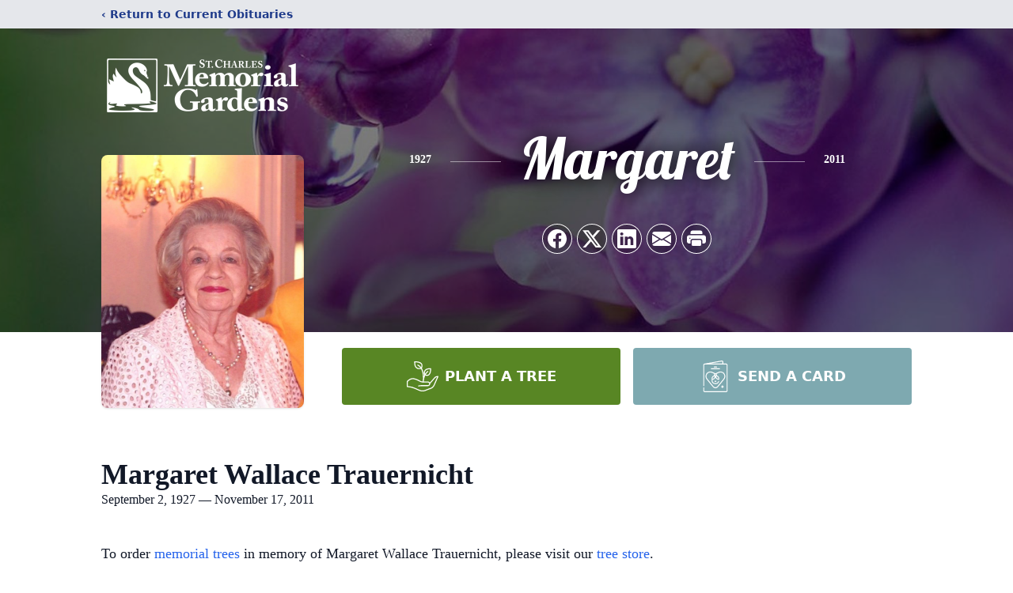

--- FILE ---
content_type: text/html; charset=utf-8
request_url: https://www.google.com/recaptcha/enterprise/anchor?ar=1&k=6Lf3N64fAAAAAE7Igi0O17ew65OeKEDfunT5CUel&co=aHR0cHM6Ly93d3cuc2NtZW1vcmlhbGdhcmRlbnMuY29tOjQ0Mw..&hl=en&type=image&v=7gg7H51Q-naNfhmCP3_R47ho&theme=light&size=invisible&badge=bottomright&anchor-ms=20000&execute-ms=30000&cb=ttzkl8dx7onl
body_size: 48135
content:
<!DOCTYPE HTML><html dir="ltr" lang="en"><head><meta http-equiv="Content-Type" content="text/html; charset=UTF-8">
<meta http-equiv="X-UA-Compatible" content="IE=edge">
<title>reCAPTCHA</title>
<style type="text/css">
/* cyrillic-ext */
@font-face {
  font-family: 'Roboto';
  font-style: normal;
  font-weight: 400;
  font-stretch: 100%;
  src: url(//fonts.gstatic.com/s/roboto/v48/KFO7CnqEu92Fr1ME7kSn66aGLdTylUAMa3GUBHMdazTgWw.woff2) format('woff2');
  unicode-range: U+0460-052F, U+1C80-1C8A, U+20B4, U+2DE0-2DFF, U+A640-A69F, U+FE2E-FE2F;
}
/* cyrillic */
@font-face {
  font-family: 'Roboto';
  font-style: normal;
  font-weight: 400;
  font-stretch: 100%;
  src: url(//fonts.gstatic.com/s/roboto/v48/KFO7CnqEu92Fr1ME7kSn66aGLdTylUAMa3iUBHMdazTgWw.woff2) format('woff2');
  unicode-range: U+0301, U+0400-045F, U+0490-0491, U+04B0-04B1, U+2116;
}
/* greek-ext */
@font-face {
  font-family: 'Roboto';
  font-style: normal;
  font-weight: 400;
  font-stretch: 100%;
  src: url(//fonts.gstatic.com/s/roboto/v48/KFO7CnqEu92Fr1ME7kSn66aGLdTylUAMa3CUBHMdazTgWw.woff2) format('woff2');
  unicode-range: U+1F00-1FFF;
}
/* greek */
@font-face {
  font-family: 'Roboto';
  font-style: normal;
  font-weight: 400;
  font-stretch: 100%;
  src: url(//fonts.gstatic.com/s/roboto/v48/KFO7CnqEu92Fr1ME7kSn66aGLdTylUAMa3-UBHMdazTgWw.woff2) format('woff2');
  unicode-range: U+0370-0377, U+037A-037F, U+0384-038A, U+038C, U+038E-03A1, U+03A3-03FF;
}
/* math */
@font-face {
  font-family: 'Roboto';
  font-style: normal;
  font-weight: 400;
  font-stretch: 100%;
  src: url(//fonts.gstatic.com/s/roboto/v48/KFO7CnqEu92Fr1ME7kSn66aGLdTylUAMawCUBHMdazTgWw.woff2) format('woff2');
  unicode-range: U+0302-0303, U+0305, U+0307-0308, U+0310, U+0312, U+0315, U+031A, U+0326-0327, U+032C, U+032F-0330, U+0332-0333, U+0338, U+033A, U+0346, U+034D, U+0391-03A1, U+03A3-03A9, U+03B1-03C9, U+03D1, U+03D5-03D6, U+03F0-03F1, U+03F4-03F5, U+2016-2017, U+2034-2038, U+203C, U+2040, U+2043, U+2047, U+2050, U+2057, U+205F, U+2070-2071, U+2074-208E, U+2090-209C, U+20D0-20DC, U+20E1, U+20E5-20EF, U+2100-2112, U+2114-2115, U+2117-2121, U+2123-214F, U+2190, U+2192, U+2194-21AE, U+21B0-21E5, U+21F1-21F2, U+21F4-2211, U+2213-2214, U+2216-22FF, U+2308-230B, U+2310, U+2319, U+231C-2321, U+2336-237A, U+237C, U+2395, U+239B-23B7, U+23D0, U+23DC-23E1, U+2474-2475, U+25AF, U+25B3, U+25B7, U+25BD, U+25C1, U+25CA, U+25CC, U+25FB, U+266D-266F, U+27C0-27FF, U+2900-2AFF, U+2B0E-2B11, U+2B30-2B4C, U+2BFE, U+3030, U+FF5B, U+FF5D, U+1D400-1D7FF, U+1EE00-1EEFF;
}
/* symbols */
@font-face {
  font-family: 'Roboto';
  font-style: normal;
  font-weight: 400;
  font-stretch: 100%;
  src: url(//fonts.gstatic.com/s/roboto/v48/KFO7CnqEu92Fr1ME7kSn66aGLdTylUAMaxKUBHMdazTgWw.woff2) format('woff2');
  unicode-range: U+0001-000C, U+000E-001F, U+007F-009F, U+20DD-20E0, U+20E2-20E4, U+2150-218F, U+2190, U+2192, U+2194-2199, U+21AF, U+21E6-21F0, U+21F3, U+2218-2219, U+2299, U+22C4-22C6, U+2300-243F, U+2440-244A, U+2460-24FF, U+25A0-27BF, U+2800-28FF, U+2921-2922, U+2981, U+29BF, U+29EB, U+2B00-2BFF, U+4DC0-4DFF, U+FFF9-FFFB, U+10140-1018E, U+10190-1019C, U+101A0, U+101D0-101FD, U+102E0-102FB, U+10E60-10E7E, U+1D2C0-1D2D3, U+1D2E0-1D37F, U+1F000-1F0FF, U+1F100-1F1AD, U+1F1E6-1F1FF, U+1F30D-1F30F, U+1F315, U+1F31C, U+1F31E, U+1F320-1F32C, U+1F336, U+1F378, U+1F37D, U+1F382, U+1F393-1F39F, U+1F3A7-1F3A8, U+1F3AC-1F3AF, U+1F3C2, U+1F3C4-1F3C6, U+1F3CA-1F3CE, U+1F3D4-1F3E0, U+1F3ED, U+1F3F1-1F3F3, U+1F3F5-1F3F7, U+1F408, U+1F415, U+1F41F, U+1F426, U+1F43F, U+1F441-1F442, U+1F444, U+1F446-1F449, U+1F44C-1F44E, U+1F453, U+1F46A, U+1F47D, U+1F4A3, U+1F4B0, U+1F4B3, U+1F4B9, U+1F4BB, U+1F4BF, U+1F4C8-1F4CB, U+1F4D6, U+1F4DA, U+1F4DF, U+1F4E3-1F4E6, U+1F4EA-1F4ED, U+1F4F7, U+1F4F9-1F4FB, U+1F4FD-1F4FE, U+1F503, U+1F507-1F50B, U+1F50D, U+1F512-1F513, U+1F53E-1F54A, U+1F54F-1F5FA, U+1F610, U+1F650-1F67F, U+1F687, U+1F68D, U+1F691, U+1F694, U+1F698, U+1F6AD, U+1F6B2, U+1F6B9-1F6BA, U+1F6BC, U+1F6C6-1F6CF, U+1F6D3-1F6D7, U+1F6E0-1F6EA, U+1F6F0-1F6F3, U+1F6F7-1F6FC, U+1F700-1F7FF, U+1F800-1F80B, U+1F810-1F847, U+1F850-1F859, U+1F860-1F887, U+1F890-1F8AD, U+1F8B0-1F8BB, U+1F8C0-1F8C1, U+1F900-1F90B, U+1F93B, U+1F946, U+1F984, U+1F996, U+1F9E9, U+1FA00-1FA6F, U+1FA70-1FA7C, U+1FA80-1FA89, U+1FA8F-1FAC6, U+1FACE-1FADC, U+1FADF-1FAE9, U+1FAF0-1FAF8, U+1FB00-1FBFF;
}
/* vietnamese */
@font-face {
  font-family: 'Roboto';
  font-style: normal;
  font-weight: 400;
  font-stretch: 100%;
  src: url(//fonts.gstatic.com/s/roboto/v48/KFO7CnqEu92Fr1ME7kSn66aGLdTylUAMa3OUBHMdazTgWw.woff2) format('woff2');
  unicode-range: U+0102-0103, U+0110-0111, U+0128-0129, U+0168-0169, U+01A0-01A1, U+01AF-01B0, U+0300-0301, U+0303-0304, U+0308-0309, U+0323, U+0329, U+1EA0-1EF9, U+20AB;
}
/* latin-ext */
@font-face {
  font-family: 'Roboto';
  font-style: normal;
  font-weight: 400;
  font-stretch: 100%;
  src: url(//fonts.gstatic.com/s/roboto/v48/KFO7CnqEu92Fr1ME7kSn66aGLdTylUAMa3KUBHMdazTgWw.woff2) format('woff2');
  unicode-range: U+0100-02BA, U+02BD-02C5, U+02C7-02CC, U+02CE-02D7, U+02DD-02FF, U+0304, U+0308, U+0329, U+1D00-1DBF, U+1E00-1E9F, U+1EF2-1EFF, U+2020, U+20A0-20AB, U+20AD-20C0, U+2113, U+2C60-2C7F, U+A720-A7FF;
}
/* latin */
@font-face {
  font-family: 'Roboto';
  font-style: normal;
  font-weight: 400;
  font-stretch: 100%;
  src: url(//fonts.gstatic.com/s/roboto/v48/KFO7CnqEu92Fr1ME7kSn66aGLdTylUAMa3yUBHMdazQ.woff2) format('woff2');
  unicode-range: U+0000-00FF, U+0131, U+0152-0153, U+02BB-02BC, U+02C6, U+02DA, U+02DC, U+0304, U+0308, U+0329, U+2000-206F, U+20AC, U+2122, U+2191, U+2193, U+2212, U+2215, U+FEFF, U+FFFD;
}
/* cyrillic-ext */
@font-face {
  font-family: 'Roboto';
  font-style: normal;
  font-weight: 500;
  font-stretch: 100%;
  src: url(//fonts.gstatic.com/s/roboto/v48/KFO7CnqEu92Fr1ME7kSn66aGLdTylUAMa3GUBHMdazTgWw.woff2) format('woff2');
  unicode-range: U+0460-052F, U+1C80-1C8A, U+20B4, U+2DE0-2DFF, U+A640-A69F, U+FE2E-FE2F;
}
/* cyrillic */
@font-face {
  font-family: 'Roboto';
  font-style: normal;
  font-weight: 500;
  font-stretch: 100%;
  src: url(//fonts.gstatic.com/s/roboto/v48/KFO7CnqEu92Fr1ME7kSn66aGLdTylUAMa3iUBHMdazTgWw.woff2) format('woff2');
  unicode-range: U+0301, U+0400-045F, U+0490-0491, U+04B0-04B1, U+2116;
}
/* greek-ext */
@font-face {
  font-family: 'Roboto';
  font-style: normal;
  font-weight: 500;
  font-stretch: 100%;
  src: url(//fonts.gstatic.com/s/roboto/v48/KFO7CnqEu92Fr1ME7kSn66aGLdTylUAMa3CUBHMdazTgWw.woff2) format('woff2');
  unicode-range: U+1F00-1FFF;
}
/* greek */
@font-face {
  font-family: 'Roboto';
  font-style: normal;
  font-weight: 500;
  font-stretch: 100%;
  src: url(//fonts.gstatic.com/s/roboto/v48/KFO7CnqEu92Fr1ME7kSn66aGLdTylUAMa3-UBHMdazTgWw.woff2) format('woff2');
  unicode-range: U+0370-0377, U+037A-037F, U+0384-038A, U+038C, U+038E-03A1, U+03A3-03FF;
}
/* math */
@font-face {
  font-family: 'Roboto';
  font-style: normal;
  font-weight: 500;
  font-stretch: 100%;
  src: url(//fonts.gstatic.com/s/roboto/v48/KFO7CnqEu92Fr1ME7kSn66aGLdTylUAMawCUBHMdazTgWw.woff2) format('woff2');
  unicode-range: U+0302-0303, U+0305, U+0307-0308, U+0310, U+0312, U+0315, U+031A, U+0326-0327, U+032C, U+032F-0330, U+0332-0333, U+0338, U+033A, U+0346, U+034D, U+0391-03A1, U+03A3-03A9, U+03B1-03C9, U+03D1, U+03D5-03D6, U+03F0-03F1, U+03F4-03F5, U+2016-2017, U+2034-2038, U+203C, U+2040, U+2043, U+2047, U+2050, U+2057, U+205F, U+2070-2071, U+2074-208E, U+2090-209C, U+20D0-20DC, U+20E1, U+20E5-20EF, U+2100-2112, U+2114-2115, U+2117-2121, U+2123-214F, U+2190, U+2192, U+2194-21AE, U+21B0-21E5, U+21F1-21F2, U+21F4-2211, U+2213-2214, U+2216-22FF, U+2308-230B, U+2310, U+2319, U+231C-2321, U+2336-237A, U+237C, U+2395, U+239B-23B7, U+23D0, U+23DC-23E1, U+2474-2475, U+25AF, U+25B3, U+25B7, U+25BD, U+25C1, U+25CA, U+25CC, U+25FB, U+266D-266F, U+27C0-27FF, U+2900-2AFF, U+2B0E-2B11, U+2B30-2B4C, U+2BFE, U+3030, U+FF5B, U+FF5D, U+1D400-1D7FF, U+1EE00-1EEFF;
}
/* symbols */
@font-face {
  font-family: 'Roboto';
  font-style: normal;
  font-weight: 500;
  font-stretch: 100%;
  src: url(//fonts.gstatic.com/s/roboto/v48/KFO7CnqEu92Fr1ME7kSn66aGLdTylUAMaxKUBHMdazTgWw.woff2) format('woff2');
  unicode-range: U+0001-000C, U+000E-001F, U+007F-009F, U+20DD-20E0, U+20E2-20E4, U+2150-218F, U+2190, U+2192, U+2194-2199, U+21AF, U+21E6-21F0, U+21F3, U+2218-2219, U+2299, U+22C4-22C6, U+2300-243F, U+2440-244A, U+2460-24FF, U+25A0-27BF, U+2800-28FF, U+2921-2922, U+2981, U+29BF, U+29EB, U+2B00-2BFF, U+4DC0-4DFF, U+FFF9-FFFB, U+10140-1018E, U+10190-1019C, U+101A0, U+101D0-101FD, U+102E0-102FB, U+10E60-10E7E, U+1D2C0-1D2D3, U+1D2E0-1D37F, U+1F000-1F0FF, U+1F100-1F1AD, U+1F1E6-1F1FF, U+1F30D-1F30F, U+1F315, U+1F31C, U+1F31E, U+1F320-1F32C, U+1F336, U+1F378, U+1F37D, U+1F382, U+1F393-1F39F, U+1F3A7-1F3A8, U+1F3AC-1F3AF, U+1F3C2, U+1F3C4-1F3C6, U+1F3CA-1F3CE, U+1F3D4-1F3E0, U+1F3ED, U+1F3F1-1F3F3, U+1F3F5-1F3F7, U+1F408, U+1F415, U+1F41F, U+1F426, U+1F43F, U+1F441-1F442, U+1F444, U+1F446-1F449, U+1F44C-1F44E, U+1F453, U+1F46A, U+1F47D, U+1F4A3, U+1F4B0, U+1F4B3, U+1F4B9, U+1F4BB, U+1F4BF, U+1F4C8-1F4CB, U+1F4D6, U+1F4DA, U+1F4DF, U+1F4E3-1F4E6, U+1F4EA-1F4ED, U+1F4F7, U+1F4F9-1F4FB, U+1F4FD-1F4FE, U+1F503, U+1F507-1F50B, U+1F50D, U+1F512-1F513, U+1F53E-1F54A, U+1F54F-1F5FA, U+1F610, U+1F650-1F67F, U+1F687, U+1F68D, U+1F691, U+1F694, U+1F698, U+1F6AD, U+1F6B2, U+1F6B9-1F6BA, U+1F6BC, U+1F6C6-1F6CF, U+1F6D3-1F6D7, U+1F6E0-1F6EA, U+1F6F0-1F6F3, U+1F6F7-1F6FC, U+1F700-1F7FF, U+1F800-1F80B, U+1F810-1F847, U+1F850-1F859, U+1F860-1F887, U+1F890-1F8AD, U+1F8B0-1F8BB, U+1F8C0-1F8C1, U+1F900-1F90B, U+1F93B, U+1F946, U+1F984, U+1F996, U+1F9E9, U+1FA00-1FA6F, U+1FA70-1FA7C, U+1FA80-1FA89, U+1FA8F-1FAC6, U+1FACE-1FADC, U+1FADF-1FAE9, U+1FAF0-1FAF8, U+1FB00-1FBFF;
}
/* vietnamese */
@font-face {
  font-family: 'Roboto';
  font-style: normal;
  font-weight: 500;
  font-stretch: 100%;
  src: url(//fonts.gstatic.com/s/roboto/v48/KFO7CnqEu92Fr1ME7kSn66aGLdTylUAMa3OUBHMdazTgWw.woff2) format('woff2');
  unicode-range: U+0102-0103, U+0110-0111, U+0128-0129, U+0168-0169, U+01A0-01A1, U+01AF-01B0, U+0300-0301, U+0303-0304, U+0308-0309, U+0323, U+0329, U+1EA0-1EF9, U+20AB;
}
/* latin-ext */
@font-face {
  font-family: 'Roboto';
  font-style: normal;
  font-weight: 500;
  font-stretch: 100%;
  src: url(//fonts.gstatic.com/s/roboto/v48/KFO7CnqEu92Fr1ME7kSn66aGLdTylUAMa3KUBHMdazTgWw.woff2) format('woff2');
  unicode-range: U+0100-02BA, U+02BD-02C5, U+02C7-02CC, U+02CE-02D7, U+02DD-02FF, U+0304, U+0308, U+0329, U+1D00-1DBF, U+1E00-1E9F, U+1EF2-1EFF, U+2020, U+20A0-20AB, U+20AD-20C0, U+2113, U+2C60-2C7F, U+A720-A7FF;
}
/* latin */
@font-face {
  font-family: 'Roboto';
  font-style: normal;
  font-weight: 500;
  font-stretch: 100%;
  src: url(//fonts.gstatic.com/s/roboto/v48/KFO7CnqEu92Fr1ME7kSn66aGLdTylUAMa3yUBHMdazQ.woff2) format('woff2');
  unicode-range: U+0000-00FF, U+0131, U+0152-0153, U+02BB-02BC, U+02C6, U+02DA, U+02DC, U+0304, U+0308, U+0329, U+2000-206F, U+20AC, U+2122, U+2191, U+2193, U+2212, U+2215, U+FEFF, U+FFFD;
}
/* cyrillic-ext */
@font-face {
  font-family: 'Roboto';
  font-style: normal;
  font-weight: 900;
  font-stretch: 100%;
  src: url(//fonts.gstatic.com/s/roboto/v48/KFO7CnqEu92Fr1ME7kSn66aGLdTylUAMa3GUBHMdazTgWw.woff2) format('woff2');
  unicode-range: U+0460-052F, U+1C80-1C8A, U+20B4, U+2DE0-2DFF, U+A640-A69F, U+FE2E-FE2F;
}
/* cyrillic */
@font-face {
  font-family: 'Roboto';
  font-style: normal;
  font-weight: 900;
  font-stretch: 100%;
  src: url(//fonts.gstatic.com/s/roboto/v48/KFO7CnqEu92Fr1ME7kSn66aGLdTylUAMa3iUBHMdazTgWw.woff2) format('woff2');
  unicode-range: U+0301, U+0400-045F, U+0490-0491, U+04B0-04B1, U+2116;
}
/* greek-ext */
@font-face {
  font-family: 'Roboto';
  font-style: normal;
  font-weight: 900;
  font-stretch: 100%;
  src: url(//fonts.gstatic.com/s/roboto/v48/KFO7CnqEu92Fr1ME7kSn66aGLdTylUAMa3CUBHMdazTgWw.woff2) format('woff2');
  unicode-range: U+1F00-1FFF;
}
/* greek */
@font-face {
  font-family: 'Roboto';
  font-style: normal;
  font-weight: 900;
  font-stretch: 100%;
  src: url(//fonts.gstatic.com/s/roboto/v48/KFO7CnqEu92Fr1ME7kSn66aGLdTylUAMa3-UBHMdazTgWw.woff2) format('woff2');
  unicode-range: U+0370-0377, U+037A-037F, U+0384-038A, U+038C, U+038E-03A1, U+03A3-03FF;
}
/* math */
@font-face {
  font-family: 'Roboto';
  font-style: normal;
  font-weight: 900;
  font-stretch: 100%;
  src: url(//fonts.gstatic.com/s/roboto/v48/KFO7CnqEu92Fr1ME7kSn66aGLdTylUAMawCUBHMdazTgWw.woff2) format('woff2');
  unicode-range: U+0302-0303, U+0305, U+0307-0308, U+0310, U+0312, U+0315, U+031A, U+0326-0327, U+032C, U+032F-0330, U+0332-0333, U+0338, U+033A, U+0346, U+034D, U+0391-03A1, U+03A3-03A9, U+03B1-03C9, U+03D1, U+03D5-03D6, U+03F0-03F1, U+03F4-03F5, U+2016-2017, U+2034-2038, U+203C, U+2040, U+2043, U+2047, U+2050, U+2057, U+205F, U+2070-2071, U+2074-208E, U+2090-209C, U+20D0-20DC, U+20E1, U+20E5-20EF, U+2100-2112, U+2114-2115, U+2117-2121, U+2123-214F, U+2190, U+2192, U+2194-21AE, U+21B0-21E5, U+21F1-21F2, U+21F4-2211, U+2213-2214, U+2216-22FF, U+2308-230B, U+2310, U+2319, U+231C-2321, U+2336-237A, U+237C, U+2395, U+239B-23B7, U+23D0, U+23DC-23E1, U+2474-2475, U+25AF, U+25B3, U+25B7, U+25BD, U+25C1, U+25CA, U+25CC, U+25FB, U+266D-266F, U+27C0-27FF, U+2900-2AFF, U+2B0E-2B11, U+2B30-2B4C, U+2BFE, U+3030, U+FF5B, U+FF5D, U+1D400-1D7FF, U+1EE00-1EEFF;
}
/* symbols */
@font-face {
  font-family: 'Roboto';
  font-style: normal;
  font-weight: 900;
  font-stretch: 100%;
  src: url(//fonts.gstatic.com/s/roboto/v48/KFO7CnqEu92Fr1ME7kSn66aGLdTylUAMaxKUBHMdazTgWw.woff2) format('woff2');
  unicode-range: U+0001-000C, U+000E-001F, U+007F-009F, U+20DD-20E0, U+20E2-20E4, U+2150-218F, U+2190, U+2192, U+2194-2199, U+21AF, U+21E6-21F0, U+21F3, U+2218-2219, U+2299, U+22C4-22C6, U+2300-243F, U+2440-244A, U+2460-24FF, U+25A0-27BF, U+2800-28FF, U+2921-2922, U+2981, U+29BF, U+29EB, U+2B00-2BFF, U+4DC0-4DFF, U+FFF9-FFFB, U+10140-1018E, U+10190-1019C, U+101A0, U+101D0-101FD, U+102E0-102FB, U+10E60-10E7E, U+1D2C0-1D2D3, U+1D2E0-1D37F, U+1F000-1F0FF, U+1F100-1F1AD, U+1F1E6-1F1FF, U+1F30D-1F30F, U+1F315, U+1F31C, U+1F31E, U+1F320-1F32C, U+1F336, U+1F378, U+1F37D, U+1F382, U+1F393-1F39F, U+1F3A7-1F3A8, U+1F3AC-1F3AF, U+1F3C2, U+1F3C4-1F3C6, U+1F3CA-1F3CE, U+1F3D4-1F3E0, U+1F3ED, U+1F3F1-1F3F3, U+1F3F5-1F3F7, U+1F408, U+1F415, U+1F41F, U+1F426, U+1F43F, U+1F441-1F442, U+1F444, U+1F446-1F449, U+1F44C-1F44E, U+1F453, U+1F46A, U+1F47D, U+1F4A3, U+1F4B0, U+1F4B3, U+1F4B9, U+1F4BB, U+1F4BF, U+1F4C8-1F4CB, U+1F4D6, U+1F4DA, U+1F4DF, U+1F4E3-1F4E6, U+1F4EA-1F4ED, U+1F4F7, U+1F4F9-1F4FB, U+1F4FD-1F4FE, U+1F503, U+1F507-1F50B, U+1F50D, U+1F512-1F513, U+1F53E-1F54A, U+1F54F-1F5FA, U+1F610, U+1F650-1F67F, U+1F687, U+1F68D, U+1F691, U+1F694, U+1F698, U+1F6AD, U+1F6B2, U+1F6B9-1F6BA, U+1F6BC, U+1F6C6-1F6CF, U+1F6D3-1F6D7, U+1F6E0-1F6EA, U+1F6F0-1F6F3, U+1F6F7-1F6FC, U+1F700-1F7FF, U+1F800-1F80B, U+1F810-1F847, U+1F850-1F859, U+1F860-1F887, U+1F890-1F8AD, U+1F8B0-1F8BB, U+1F8C0-1F8C1, U+1F900-1F90B, U+1F93B, U+1F946, U+1F984, U+1F996, U+1F9E9, U+1FA00-1FA6F, U+1FA70-1FA7C, U+1FA80-1FA89, U+1FA8F-1FAC6, U+1FACE-1FADC, U+1FADF-1FAE9, U+1FAF0-1FAF8, U+1FB00-1FBFF;
}
/* vietnamese */
@font-face {
  font-family: 'Roboto';
  font-style: normal;
  font-weight: 900;
  font-stretch: 100%;
  src: url(//fonts.gstatic.com/s/roboto/v48/KFO7CnqEu92Fr1ME7kSn66aGLdTylUAMa3OUBHMdazTgWw.woff2) format('woff2');
  unicode-range: U+0102-0103, U+0110-0111, U+0128-0129, U+0168-0169, U+01A0-01A1, U+01AF-01B0, U+0300-0301, U+0303-0304, U+0308-0309, U+0323, U+0329, U+1EA0-1EF9, U+20AB;
}
/* latin-ext */
@font-face {
  font-family: 'Roboto';
  font-style: normal;
  font-weight: 900;
  font-stretch: 100%;
  src: url(//fonts.gstatic.com/s/roboto/v48/KFO7CnqEu92Fr1ME7kSn66aGLdTylUAMa3KUBHMdazTgWw.woff2) format('woff2');
  unicode-range: U+0100-02BA, U+02BD-02C5, U+02C7-02CC, U+02CE-02D7, U+02DD-02FF, U+0304, U+0308, U+0329, U+1D00-1DBF, U+1E00-1E9F, U+1EF2-1EFF, U+2020, U+20A0-20AB, U+20AD-20C0, U+2113, U+2C60-2C7F, U+A720-A7FF;
}
/* latin */
@font-face {
  font-family: 'Roboto';
  font-style: normal;
  font-weight: 900;
  font-stretch: 100%;
  src: url(//fonts.gstatic.com/s/roboto/v48/KFO7CnqEu92Fr1ME7kSn66aGLdTylUAMa3yUBHMdazQ.woff2) format('woff2');
  unicode-range: U+0000-00FF, U+0131, U+0152-0153, U+02BB-02BC, U+02C6, U+02DA, U+02DC, U+0304, U+0308, U+0329, U+2000-206F, U+20AC, U+2122, U+2191, U+2193, U+2212, U+2215, U+FEFF, U+FFFD;
}

</style>
<link rel="stylesheet" type="text/css" href="https://www.gstatic.com/recaptcha/releases/7gg7H51Q-naNfhmCP3_R47ho/styles__ltr.css">
<script nonce="ZAg3LKQHd7CjVaDbUUgiXg" type="text/javascript">window['__recaptcha_api'] = 'https://www.google.com/recaptcha/enterprise/';</script>
<script type="text/javascript" src="https://www.gstatic.com/recaptcha/releases/7gg7H51Q-naNfhmCP3_R47ho/recaptcha__en.js" nonce="ZAg3LKQHd7CjVaDbUUgiXg">
      
    </script></head>
<body><div id="rc-anchor-alert" class="rc-anchor-alert"></div>
<input type="hidden" id="recaptcha-token" value="[base64]">
<script type="text/javascript" nonce="ZAg3LKQHd7CjVaDbUUgiXg">
      recaptcha.anchor.Main.init("[\x22ainput\x22,[\x22bgdata\x22,\x22\x22,\[base64]/[base64]/[base64]/KE4oMTI0LHYsdi5HKSxMWihsLHYpKTpOKDEyNCx2LGwpLFYpLHYpLFQpKSxGKDE3MSx2KX0scjc9ZnVuY3Rpb24obCl7cmV0dXJuIGx9LEM9ZnVuY3Rpb24obCxWLHYpe04odixsLFYpLFZbYWtdPTI3OTZ9LG49ZnVuY3Rpb24obCxWKXtWLlg9KChWLlg/[base64]/[base64]/[base64]/[base64]/[base64]/[base64]/[base64]/[base64]/[base64]/[base64]/[base64]\\u003d\x22,\[base64]\\u003d\x22,\x22wrITw5FBw6PDkn/DvG7Dn2PDqsKONS7DosKZwpPDr1UYwoIwL8KJwqhPL8K2WsONw63ClsOGNSHDlMKPw4VCw7hww4TCgiBvY3fDjMOmw6vCljF7V8OCwrzCk8KFaA3DvsO3w7NxaMOsw5cvNMKpw5kWAsKtWRXCqMKsKsOLUUjDr0JMwrslemnChcKKwr/DnsOowprDmMOrfkI8wrjDj8K5wr41VHTDosOofkPDpMOiVUDDo8OMw4QEXMOpccKEwqshWX/Ds8KZw7PDtgjCrcKCw5rCqVrDqsKewr4vTVdNOE4mwobDj8O3az7DkBETc8Osw69qw5k6w6dROnnCh8OZEF7CrMKBEcOHw7bDvTpYw7/CrHR1wqZhwprDgRfDjsOGwqFEGcKCwrvDrcOZw7/CtsKhwopuLQXDsB1Ga8O+wpPCg8K4w6PDgsKUw6jCh8K7F8OaSEDCosOkwqwQIUZ8H8O1IH/CksK0wpLCi8OJW8KjwrvDskXDkMKGwo/Djld2w4jChsK7MsOpNsOWVEZgCMKnXi1vJivCv3V9w45KPwlEG8OIw4/DvHPDu1TDp8OJGMOGQ8OswqfCtMKQwo3CkCcww7JKw70JTGccwpvDt8KrN3sjSsOdwotZQcKnwq/CvzDDlsKQBcKTeMKFesKLWcK4w5xXwrJow7UPw64MwosLeQbDuRfCg3hFw7Atw608PC/CnsK7woLCrsOeFXTDqSfDj8KlwrjCuThVw7rDocK6K8KdfMOkwqzDpWJ2wpfCqDrDjMOSwpTCmcKeFMKyAj01w5DCkWtIwogvwq9WO1JsbHPDscOrwrRBchxLw6/CmQ/DijDDhDwmPm1uLQACwrR0w4fCuMOSwp3Cn8KMdcOlw5ckwp0fwrEnwq3DksOJwrHDlsKhPsKvMDs1bURKX8Ogw4dfw7MSwrc6wrDCtQY+bHtUd8KLCcKBSlzCvMOYYG5Kwo/CocOHwqPCpnHDlUnClMOxwpvCtsKhw5M/[base64]/V8KBVzrDmsKNw6ATIEXCosOFHm3DrxzDu3LCqXgPbz/[base64]/woQow7/CoBXCvhgERRzCtBMjwo3DjhwQQQXCmQLCncOLasK/wp8OUh/[base64]/[base64]/CnRMvfA3DtWvDnwjClcOGw4JUw6F1wpcfGMOqw7EIw54QI0zCp8Kjwp/CocO/w4TCiMOvwqzCmmzDmsK2wpZ3w6w2w6DCiBLCrTDChhcPdsOLw4Fpw6jDtDvDonPCry4rMUTDk2XDrVwnw6ofR2LCh8Oxw63DnMOgwrlLKMOWNMOMC8KGW8Knwqk3w40qMsOVw4UlwqTDsHxNL8OCXcO+FsKqDjjCtcKKNRPCm8Kiwp/Dv2TCmy43Z8K0w4nCghw/Lxo1wo3CpsOawpsHw4o6wp3CuD8qw7PDqsOywqQuRXbDlMKEfU9/[base64]/AHx3w7Mzw43ChDbCqCjDnGZdw5xABX0MFjjDlcOYJ8Oaw5gkNwZKVx3DtcKwY2pDeGMHTsO9TMKABTxacijCkMOpeMKPC21CTARyXgQnwp/DvhlEJ8KMwoXClC/CrShUw60WwoUsMHFaw7jCvlTCu0DDvsKIw7d4w6Y9UMOgw60KwpHCscKJOn/DpcOdZ8KPDMKVw5jDjsO4w4vCrBnDoR8aJyHCoxlMG1fCscOWw4QSwr7DscKHwrzDqiQawpo8GF/[base64]/DizjDi8OOw7IAwolyw6nDjMK7wr/CmcKtUEnDmsKtw6t5LAMfwoULJsOZFcKRYsKgwq1Kwq3Du8Oaw6NZCsKYw7rCqgV6wr3DtcO+YsKxwoIrfsOzacKyXMKpSsOJwpnCq1vCt8KuacKRURvDqVzDsk12wp5ww4bCrS/ChHTDrMKICMOWMg3CocOSesKSWsOLaCfDmsOSw6HDnFZVA8OmPcKiw4HDhSLDlcO6wrPCkcKYWcO8w7zCtsOxw6TDixYLPcKkccO6M1gQXsK/Yg/[base64]/DtEPCjwLCoRnDkcK6NGkGwrxcwobCunrDlRoFw4dWNSQlYMKXL8Okw57Cj8OkemvDscK1c8OuwpkIVMKBwqQrw7/[base64]/CicOlHRDClMKUwoXDqDrCgMO2CQwFH8Ogw6fDrysQw4bDssO5V8Onw4RHFsKuUHDCo8Ktwp7CmCbCgRw6wpwIaUJTwo/DuVVkw55Tw67CpMK+w4zDusO9EVE7wo9hwp5vGcKhVn7ChAfDlF9Aw7PDoMKvBMK0Un9FwrZowo7CohFLTR8aLHN4wrLCusKkJ8O/woXClcKKDgQkFilhOCXDvhHDoMO8b1HCpMOLDsKObcOIw4cIw5QfwojCvGk/PsKXwpECDcOHwo/[base64]/DuWxqJcOGw7jDksKqwpc9w4bDmkcaGcOSSMK3woJbw6nDgMO2wojChsKSw7jCmMKaalPCtAwmYcKZAFd7c8ObJcKVwr7DmMOPbBbCkFLDnB/CoD9iwqdrw4sxDcOMwqjDrWgVFEVnw6UCYCAFwr7CuF51w54rw5ozwpYwBMOcQm42wonDi1rCmsOywpbCiMOCwqthMTLCjmUhw7DCncOfw4Ewwo46wqnCoW7DuXXDnsOKS8KEw6sxQhArYsO/VMOPS3tTI3ViRcKRJ8ObScKOw5NUN1h4wpvCmcK4SMO8RsK/[base64]/GTcFw6oYw6/DujvDinE3w6TCqMOLQicSUsOlwqbCoQQ/wog7U8O2w5vCusKFwpHCl2nCtWcVcVpVasKONMKUWMOiT8KuwpRkw4x3w7k5cMOAw4V0JsODRUxTQcOkwpsxw7TCkyAwURFHw45xwrzCtTVOwobCpsOxYBY0N8KcH33CqDPCs8KnEsOwIWDDrG3CmMK1XMKywqxRw5rDvcKDDF/DrMO4djw2woN9YyPDv3jDqQ7DlADDqzI1w54Xw4xKw6RIw4AUw77Dh8OYQ8OnVsKiw4PCpcK/[base64]/[base64]/wrxnDMOUwpItG8KfwrrDi8KDw7XCiDtlwoTDtiU8C8OZNcKuXMKEw71Dwq0Cw7pxVXzClMOWDlbChsKpKWACw6fDkRQudjPCoMO4w6MEwr5tIFdoKsOCw6vDpn3CkcKfccKBSMOBJ8O+Y3bDvcOTw7XDsQwuw6zDr8KcwqPDpyl/wrfCiMKgwrJNw41/w4PCp0kFLhjClMOIGcOxw4xfw4XCnzfDsVdaw5ktw5jCqBHCnxlvAMK7FnDDtsONXDHDnVseesK9w47DqsOlYcO1PG9Nwr1YJsK9wpjCvsKhw7vCjcKnZB4+wrLCtCNyB8Kxw6bCg0MXLSnCl8KVwrZJw4XDq383HcKNwrbDujDCsXVewonCjMOKw7bChMOGw5tKVsO/XX4aVMOEUAxaNBplw4DDqjllwrRiwq1yw6PDtCxiwp3CnxA3wr1Zw5xdcgbCkMK0wpdRwqZWYA8dw6VNw5TDn8KkfQQVEHzDqHbCscKjwoDDtyYXw5oyw6PDiSrDtsKaw4rCiSNhw7lQw5AKdcKjwrHDkRnDsXMHS31gwprCjTrDhTDCvAxxw7PDiSbCr04yw7Yvw6/Dph/Cp8O0RMKNwpbDo8OPw60UNAJ3w71aLMKzwrHCkH7ChcOXw4gewqTDncKvwonCgnp3wqnDrX8aE8KTaltswoLClMK/w43CiGpFf8OoeMOPw5MbDcOhCn4ZwrgAWMKcw5xZwoJCw67CrEtiw6jDg8O/wo3Cr8OCIxwlJ8OBXBHDiW3Dh1hDwobCusKlwobDmyTDpcKDGF7Dj8KHw7vDqcOWbk/[base64]/Du3MTw49tIsK6LcOfwqErwpwyw6HCqMOQUcKyw71swpfCk8OewpAZw6TCk0vDnsKVFnlUwoTCqEEUcMK/QcOhwr3Cq8Klw5XDk3HClMKzdEwbw4LDmnnCpU/DtFvCpMO+wqM4wqnCkMORwrtLRhhUCMOXE0ovwqLCjQ95RzBTacKzUcOfwqvDnBFuwobDsE85w73DvsOew5howq7CtjfCjnTDqMOxEcKFK8OTw5EYwo1twpPCpMOSSXBPfxrCi8KiwocBw6DCrAcgw6R0MMKBw6PCncKIGcOkwo3DjMK9w64Jw5dpZUphwpYCMA/CkQ7Ch8O9ElvCkWzDtVliI8Oqw6rDkDkUw4vCvMKPIU1bw6rDt8OmV8KAMmvDtxDCihwuwo1dbhnChcOtw5Q/V3zDjSTDnsOANBPDrcKfBDZ9FMK5Ej96wrvDtMOiTyEqw7tzaAYYw6Z0LxTDm8KBwpUOPMOjw7bCo8OCKCbDisOlw7DDqD3DmsOBw7EDwo04PXjCs8KfAcOOBTzCgsKRFmrCj8O8wphXbRkqw6ELFUorQMOlwrpMwqHCsMOBwqdzUj/CmU4BwpEKw6gjw6c8w40Sw6LCicOww6Usd8K6FDvDhMOtwqFtwqfDn3PDgsO7w5wlP2ASw43DmsKVw71gIgt7w7DCoXfCgsOzXMOAw4bCi1ltwqVLw5I7wq/[base64]/[base64]/B8K+RRjCrjvDusKEZj5PwoIQw5RTwprDmcOSEFgJWsKqw4nCozHDpAnDk8KKwoDCuWFbWgohwrtcwqLCoUTDjGrCqwoOwoLCiUvDuXTCtBXDgsOBw6x4w6oaMDXDp8KhwoFEw5gpPcO0wr/DgcOOw6vCnyBXw4TCnMOkIsKBwpXDlcOcw555w7zCocO2w54kwqPCk8Opw50uwpnCh1IIw7fCnMKPwrYmw69Qw5VbHsKyTU3CjU7CtsO0wqQ7woPCtMOEaEbDp8KMwrfCnBBVC8KcwolDwrrCgMO7RMKTE2LCnSDCgV3DimkfRsKRRTbDhcKnwpdEw4EocsKlw7PCvC/DusK8GVnChyUPKsKiW8KmFFrCjR7CtHPDplhxfcKUwpzDvjxPTGVdS0BrXW02w419GxXDjlHDtcKhw5LCm3gYdlLDvEQlIXXCtcOJw4MPccKiYVE/wqV4UHNOw4XDjcOcw6HCpg0TwoF0RTs5wrl2w4zChhZAwp1kBMKlwqXClMOKw7kfw5FwMsOJwoLDv8K6HcOdwprDuFXDqQDCh8O0wrDDqhE+Hy5Mwo3Dvj3DssKsIyfCtwBnw7vDvAvCugdLw6htwo/CgcObwpBxw5HCnQ/DhsKmwroeCVQpwo12dcK0w5DDnTjDpUPCuUPCu8O8wqgmwoLDvMKUw6zCgwVrOcOUwofDgMO2wqJFFm7DlsODwocZZ8KOw6/Cq8OZw4fDiMO1w6jDpRrCmMKTw4hMwrdSw5ReVsOnScKjwo17BcKzw6DCtsOrw641TSw7ZSLDmHrCpw/[base64]/eMKAZsKzw5E0VMKeSEMWJ8Kewq3CvsKnw6fCqsKQw5vCncOYMm9dCHDCo8OKDjNpcxcXXTt+w73CrsOPPTfCt8OmCUvDh3sRwqVDwqjCr8KIwqRBB8Oyw6AWTBLDisOMw6d/fgLDmUd8w7jCvcOWw63DvRfDjGPDp8K7w44cw4wPeBoVw4jCognCosKVwqxWw5XCl8OsW8OOwptnwqYLwpzDk3HDvcOhKn/DgcOqw4rDqMOqdcK0w6ZPw6tffFEyPQomOGPDkChLwo0mw67DncKnw4XDj8OULMOzwpMDasKkbMKOw4zChVojOBjCk0fDr1/Cl8KRw5TDgcOpwr0kw4oRVT7DqCjClm/[base64]/[base64]/[base64]/ClF3CtMKbwoJMA8OQw6HDggrDoQrDqsKdJQRqwpgfF0RbYMK0w6gxWQ7CvMOTwoljw4zChMK3PCtewoZ9wr3CpMKhXgIHfcKNYBI4woAfw63Du18aR8KSw6MXJ3YBB3lZO0sLw44ebcOEKMKqQyHCgcOdeXfDmXbDu8KNecO+BXktRMOjw61aTsOvbx/[base64]/wqnCoQlHwr46eyPDnj/[base64]/DhD0qwowkwpsMAsOyw7JtDULDi8Kow49bAy8dM8OXw63DmEMlFznDsjLCjsOGwodTw5/DohPDrcOkRcODw7bCoMO0w5pUw6x2w4bDqMKUwo5zwr1lwojCq8KYGcO/e8KPcElXA8K9w5zDs8O+acK0w4vCrljDrMKxairDg8OmJx5mwrdfR8O2AMOzOcOLJMK7wpjDtD5vwoBLw4NCwoATw4vDmMKMwrjDtGrDvWDChExAfsKCQsOFwoxFw77DjwTDgsOLe8Ohw6IqTBk7w4g1wp1hSsKPw5s5GF4xwr/CsHINR8OgfFPCizhGwqwcXjTDm8Ode8KWw7rDjSwvw7/Ck8K+TxLDnX5Yw5M2PMK4Y8O8cSZpQsKSw6TDpcO1Njw+Q0oxwpDCnwfCnmrDhsOFSB0cB8KqP8O4woNFLsOJw6bCtjHDpT7CiTLCnlFQwoZsSHZaw5nCh8KWQifDuMOAw4jCvVNOwooAw6fDiQHCv8KkW8KdwrDDu8Kmw53CnVnDosOzw7tFRVfDt8Kvwp/DiS5/w4tSKzPDmCcoSMOAw47Dk3tNwrlteHDCpMKBY30jdT4Iwo7CmMOnQx3Dqz9mw659wr/Dj8Kec8KAN8KJw7hpw6pKB8KAwrrCqsKXdCzClXXDjTkswo7CuRVQGcKVYw5wYGdgwoTCscKrCGZ4SxLCtsKJwolUwpDCosO6eMKTZMKOw4/DiC5CKFXDg30Xw6QTw7DDkcOAdB9TwpbDjGpBw6bCocOgMsO3UcKDXSJZwqjDiijCvVrCu2NeWMKrw6J4ZSwZwr1xbmzCihUaMMKhwrzCsQNHw7fCmR/Co8OiwrTDih3Cp8KqesKlw43Cp33DgMOuwrrCqm7Ch3lAwrw3wrkuHlrDoMOmw6fCp8KwdcOiDXLClMOWPWcyw7QOUz3DmgDCh08ME8O8TF3DrVLCn8KBwpLCgsKCZEwlw7bDn8KpwoYZw4wYw5vDjRDCk8KMw4R5w4tJw7NIw4ZqIsKfEk/Dn8OkwrbDqcOdBsKow5bDmkIBWcOddWjDgX9pWcKDecO8w5ZHUlBywpMrwqrCvcO8Zl3Dj8KeEMOSXsOaworCkxwsBMKLwpcxNVHDsGTCqjTDrsKIwqBxBH3CiMKvwrzDrwRIfcOfwqnCgcKwblbDpsODwpgAHHFbw6VIw6/DgcObKMOJw5DChMKfw5wAwq54wrsVwpXDqsKVTMOoRgPCl8KwZhMgd17ChDktTw3Cr8KQasOOwroBw7dXw5EiwpLCqMOOwrg7w6LDu8K9w4JuwrLDlcOWwpp+GMO1OsOLQcOlLCJoJxLCpMOXDcKDwpTDhcOqw6/Ds3k4wonDqH5KZwLCr3/DrA3CosOVfTjCsMK5L1IRw4XCmMKDwqNPb8OQw4wXw4kDwq8UOz1wQ8KIwrYTwqzCh1vDucK2DAnCqB3CjcKGwoBnSGRMCS/[base64]/woN8NQw7YTs4wo7DjMOMEcKvIsOiETLDlQ/CuMOAX8KJN01Mw67DmcO1W8OSwrEfCsKHBEDCt8Osw53CpiPCmXJew73Cp8Oow6tgQ2hqL8K6cxXCjjXCg1k3wr/DpsOFw6/DoyHDlyACJjZvaMKvwrZnPMONw6Ibwr5dNMKdwrvDkcOyw7wZw6TCsz0WLzvCqcOWw4JkdMKPw57DicKUw4/CoxI9wq4iQg0HYXQGw7pVw4piw5gCZcKgVcOfwr/[base64]/Ck8K6w6nCpkFvYMKfw5jCsD5Hw6AsIlwKwq4vOSzDokUxw4wgB35Ew5LCsHQzwppFMsO1VybDvznCscKIw7vDmsKvRsKswrE2w6fDpcKlwpZ4LcOqwojCiMKMRsK/egfDo8KSABvDvFdvKsKGwq/ClcOYbMKBQMK0wqvCrnfDii/DsTHChwPCq8OZKy0dw4V1w4rDg8K8K2jDr3zCnS0Xw4fCssKMFMK8wptLw4dlw5HCk8OSDMKzAGzCtcOHw6PDiSPDunXCqMKNwo5dX8OFFksffMKkEMKTDsKqbRIhBsKVwp0qFUvCq8KJXMK4w54GwrIaenVmw5pWwpXDicK4bsKIwp1Lw4HDlsKPwrTDuWoOWcKowo/Dn1/DlMOEw5kxwo5zwo3ClcO0w7LCkC5Jw61gwqtRw6/[base64]/d2bCtQYtwp4gGkwOeMOSw4s0XsKGw5XCmjDCkzfDmMKDw4bDlA1zw63DgQpXHcO/wozDuxDCiCJtw5fCsHMsw6XCscKffsKITsKYw5vCgXxRdibDgEJDwqZLZxnCtzw7woHCqMKgTEszwqBFwpRewosYw610BMOKWMOtwo9BwrkqZ0/[base64]/DksObf8OYw4/CvEnCk25fT8ObPxpUI8KZw7dOw4I+wozCt8OmCSh/wrXCsAjDpsKbUn14w7bCnj3DkMKAwqzCqAHDmjICUXzDnCZvLsOqwpfDkDHDk8OuQz/DsDwQLVZ2C8K7blDDoMOzwpNGwpssw7ZCWcKUwrPDo8KzwrzDvGnDmxgzKMOgMcO0N2fDj8O/PSQNdsObAEEOJG3Du8ODwrfCtSnDscKKw7Yqw5EYwrAQwqk6VXXCu8OjZsKcAcOLXMKlfcKmwr5/[base64]/DslF9JkzDtRrCvGZZHBESf8O4wrgtZMOXwqfCj8KRHMO8wrnCqcOHDRtzIS/DrcOdw64PIz7DhFg4MjlbHsO+HTzClsKjw7oHYSpLdxTDr8KjD8KjIcKCwpvDj8OQOFbDl0zDlh8zw4/DoMOELUnCvnUfb2nCgBgBw6s3CsOoCiLDuinDssKLX1I2FQbDiikJw5w9UUEIwrVfwrc0Q3TDu8K/wpHCu20+QcKVIsKnasOMVEwyLMKqdMKowpU4w5zCgTlQEDPDtzt8AsKPL3FRegosA25YAxTDoxTDg2bChFkMwrQiwrNtf8KFU1wrMcOsw77Cj8OZwozCqyF2wqkTBsKwIcOiVVzCn1pxw7BMaUbDqxnDmcOWw4DCmhBVFCbDuxhdesO1wpJ5LX1MWWBoaltLYEnCty/Ck8KzCSnDrQ/DgBvCqwPDuB/DmjHCoS/CgMOPC8KEO3HDt8OERX0DBxJPeyXCkzkxRxRsacKCw5HDusOOZcOtQ8OOPsK6YjUHIXp7w43CgcOfPkxHwojDnVrCvMOOw6XDuATClBoZw7RhwpMmJcKJwrTDgHoPwqnDmVzCsMKrBMONw7YPOMK2ZChMLMKKw6p/wrnDpUjDnsOpw7/DkcKYwrAjw4rDgwvDvMKJasKYwpHClsKLwpHCoHXCimVLS0jCny0gw4UWw5/CgW7DtcKRw7PCvwgFGMOcw5/Dl8OxXcOgwr8Rw73DjcOhw4jDjcOywonDuMOvNDsZGjodw4I1dsOFIMKPBwVdRmNRw53DhMOLwrJ8wrTCqioDwoYTwofClQXCsyVvwqfDhhfCo8KCWCNfc0XCjsKybsObwqU4d8KXw7DCvi7Di8KyAMOGFg/DnVIdwqPCuSDCmx0tYcKIwqjDszTCmMOTKcKdciwZXMOww4coG3PDmSXCrW18OsOaCsOdwpfDuCTCqcOwX3nDjQXCn18Se8KbwojCtFjChlLCoFDDjkPDsDHCswZGNz3CncKFXsOvwp/CusONSxgxwoPDuMOnwoYXehgJMsKiwpFGBcO7w7lOwqjCrcOjPUAFwpPClAwsw4TDvXFhwoMTwpt3YVHClcOVwrzCgcKJSSPCikvCv8KdF8OZwqxHY03DoVHDg0ghF8OVw5pyVsKlKwzCuHrDkx9pw5p2Kh/DoMO+wqkowofCmk3CkEV9Lx9aHsOpfQgAw6ZvPcOgwpRqw5lWfi0Bw7oXw7zDp8OOEcOLw4rCoRPDrmsYQ3jDvcO+d2gcw7LDrhvCpsKrw4cWSyLCm8O5MmvDrMOgQyl8VsKrVsKhw7ZiFQ/[base64]/CkcOuZ8ONRQrDiMKLwofDuBl6w6shDh94w6kUQcOjNMO+woQ1OiJBw54bYhrDuUZxbsODWhcwcMKaw4PCrAFTWsKIfMK8ZsO6AjjDr3PDucOUwpHCh8K6wrTDnMO+R8KawqU/UMKhw50iwrrCkA0+wqJTw5jDmwTDrSMLOcOEEcOLUQJIwowDbcK+DsK6RAgpIEjDjzvDklTCvRnDksOyS8Opw47DvxF7w5ArbMOYUgLCg8OswodFYVkyw7Qdw7gfXsOsw5tLN2fDkhIAwq5XwrcSUmkRw6fDq8KRZlbCnwbDucK/U8KySMK7ehU8eMKEw4zCpcKMwrRoR8OCw5pOERIGcjzDjcK6wqllwrRvPMKqwrZFCF55GQfDpEkvwo3Cn8KXw7jChmRGw70+bBDCmMKPPGpCwrTCtsKjdidPbVvDtMOBw4Yyw4DDnMKCICExwplCdMONWMKpQwXCtTkQw7B8w5PDqcKjZsOPWQIxw5/ChU9Vw5XCu8OQwpPCpnwLYwrCjsKxwpRjAGl7GsKBCV43w4Z0w515XUnDvcOMAMO4w7p0w6pGwqI0w5dIwrEQw6rCvgnClWQ5QMONBRoTfMOCNMOTKjfCihYtLm1jFy8ZLMKywrlEw5A8wp/DsMOjD8KmJ8O+w6bCpMOGfmTDr8KCw6nDrCc4w4RKw7DCssKYEMK1AMOEHSNIwo5se8OJHiAZwp/[base64]/CiRXCjnfDpE9bw6/[base64]/CpMK3w7DClH1kAhoTwqbDvVbCisOYw6lFw71jw7rDp8KLwoU5DAPCmcKhwpcmwplhwrfCssKaw4zCmmxIKS1Bw68fM1U9UBPDo8Otwq1YRjROWw18wrjCgmPDgVrDtAjCtz/Dq8K/aiQrw6jCuRt8w7fDiMOjVw/CmMOSasKbwqRRaMKKw7pjMBbDgXDDs0DCl1xZwrlsw79/[base64]/DmcOOw58jwo/CusOfw7bDuVfCvhs+Xnl4McOxwqpvbsOKw5zCjMOYUsKgEcK+wrMjwpnDvG7CksKzMl8JBSDDnsKGJcOiwrDDl8KiawLCtzTDo2Ziw7PChMOcw6wMwprDl2/CqF7DpAUaQnY0UMONTMOkFcOww7Mcw7c3BCHDmlIbw4lZCEDDqsOLwqBjX8KBwoMBXRgVwoxjwoURC8OIPg3CgjVvL8KSNFMfQMKxw6sww7HDjsKBUwTDm1/Dl1bCoMK6YSvCpsOhw5bDoX/[base64]/[base64]/CnDdzwoEHDcKRwrjDhMK7VcOJw7jCvMK5w4hpPirDosK8wrjDssO9eUDDqnNDworDvAN/w4/ChFvDqFtFVAJgZsO8FXVDambDjWDCjcO4wo7Dj8O+MFLCmWXCvAkwe3DCj8KWw5VEw5d5wpJxwqlSTAfChHTDssOOWMO0CcKzNhwvwprDvW8Bw6jDtynCnsOIEsOVWT7CpsOnwpzDqMOUw4o/w4fCosOMwp/Chio/wql2OUfDlsKZw5HCgcKoTxYgFz0fwrsFbMKUwpdkAsKOwq/Dv8ORw6HDjcOpw4dhw4jDlMOGwr9XwpVWwqzCnS4VCsKqb3Q3wqDCpMO4w61Swp9WwqfDkz4JHsKlOMOhIkQ7A25sI3I9ASrCrgHDnTPCocKEw6UOwp/[base64]/CoWrCrsK6w5XDtsKzw7vDv2sGwrDCpxBpw4fDl8O0YMOVw7rDoMK+cnTCsMKFEcKnc8Kjw5hjD8OURHjCtcKYOzTDoMOEwo/[base64]/CrcKNdGhLQsO+RmLDtsOewpnDoiBiKMKyLSnDt8O5VTo8eMOUTEVrw6bCiUsOw5JtBX/Dt8KNwqzDm8Otw47DosOFUMOEw5fCusKwQcORwrvDg8KewrnDo3otOMKCwqjDn8OLw4kOOhYhYMO/[base64]/EMOObMOoA8O/wrpROTDDuMOEw6tXO8KAwoVMworCmTdyw5rDkyxGZ2VCKR/Di8Kbw5Z/woHDisO9w79jw6nDgUsKwp03EcK6Q8ORNsKywojDgsObDDzCkxoywpACwrU1wpsew5pEA8OBw5nCrTEsF8O1DE3DtMKCBH7DsF9cSWbDiAHDoxnDvsK+wopPwrp2F1TDvCMpw77Ci8Kpw6B3bsK/bRbDmDbDsMOiw58yWcOjw4R2dsOAwqjCjMKuw4DDmMKZwpBLw6wKesOQwp8lw6bCjzRsW8ORwqrCuz58wpHCqcO0GC9qw7B6wqLCncKQwpYNC8Kpwq86wobDlcOULMK8QMO3w7YxMB3Cu8Oaw7pKBQ/Dr0XCrAsQw6HDqGoYwpXCl8OlDcOaBhsuw57DhMKiIUjDgcKFAHrCiWXDnTzCrAEWW8OtRcKeQMKFw79Yw7kNwp7Dt8KKwqPCnTDCkcK/wpIwworDtlvDgQ9/KRN/KSbCqcOewqceA8OXwr57wpZXwqolecKUw6/CvMONMwFtAcKTwrZXwozDkC5sF8K2dHHCucORDsKAR8KGw7x/w4ZvXMO7P8OkIMOLwpHClcK3w43Cg8K3FzPCiMKzwrkOw4rCklxRwpwvw6jDowxdwpXCmTQkwpnDlcKjagIoCcOyw641Pw7DnXnDj8Oawo8XwpTCkGHDgMKpwo8HJA8swqMlw73DmMK/csKcw5fDj8Kawq5nw73CuMO/w6ofNcKjwpstw6/DkQJNORcHw4zDniJ/wqzCqMK4KMKXwotFEMO0fcOgwotQwrfDucOiwqTDkB7DjAPDoivDngfDhcOlVkbDncOvw7dWXXvDqDbCq2bDhivDo1wGwrjCksOvJBoywpU7wpHDocOxwo1oHcK4DMKlw74Sw5xLUMKfwrzCtcO8w7AeWsOlYknCnz3ClMOFBkLCpGlnW8OWwoAxw4vCvsKWHA/CmDoDFMOYNcKmLw89w5gDGMOPJcOsZsOLwqx3wo4sG8Obw4RaPAh+w5B9a8KqwoVAwr5tw7vDtmdmBcKXw5kOw5FOw67Cq8Owwr/CpMOoMMK8UAZhw6Y4fMKlwrvCsTDDk8K2wrTCmsOkPV7DgUPCvcKgRsKYPlUWdEkTw5/Cm8Ofw5tbw5I5w7p0w7hUDmYPMlkJwpzCtUt9OMK0woHClcK7dw/Cs8KpXUgEw790AsOZw4PDqsOEw5gKGXsPw5NqVcOnJQ3DrsKnw50lw5bDmsOMP8KaEcK8NMKJPMOow4zDucOaw73Dii3Du8KUScOrwql9CE/[base64]/w4BWbMO0MgAbw7xnJR/DgMKJw59XPsOSwp7DgWIbKsONwp3DpcOBw5zDqn0EEsKzA8Kawo0SJ1YLw7E2wpbDqsKAwpM2W3LCgyrDgMKswpVywq4DwpvCvAJVBcO0ZBpsw4PCkmjDiMOZw5ZmwpPCjMO9JH1/ZcOnwoLDvcKULsOYw7F+wpgow51aGsOow6/CsMOgw4rChMONwrQuF8O0FU3CsBFAwpQVw7VMNMKgKxd6GVfCqcKWShkLHWJOw7QCwpnCrTbCknZTwok9MMOhHsOrwppXR8O3OFwzwqjCsMK8cMOdwoHDqnBbAMK7w6fChcOsACPDuMOwfsOFw6XDksKvFsOxfMOnwq7DsFsQw4ogwpfDoVxGV8K/[base64]/[base64]/BcOIw7kMC3LCj3FKAzvDncOMHTLDsELCliZAwr9VcH3CqhANw7nDsy8Gwq7CnsK/w7jCgBrDgsKlwpVfwobDtsOAw5cZwohOwo7DgzfCmMOEJFAWVcKBFQMEEsOHwp7Cj8OSw5zCiMKGwp7CssKiUVPDnMOGwofDm8OzPko1w5d5KShwNcOZbcOfRMKtwpN3w7t/[base64]/wp7Cl8KxPRPDlljCq8KeCsKtwr7CiHdhwrjCk8O1w7tTL8KYEQXCnsOjaRlfw4HCjQZqbMOmwr1WWcKaw7hqwpc3wow+w6gmMMKHw4PChsK2wrDDtMO4Jl/DnjvDiAvCkEh8wozCszc8XsKEw4BvVcKKAC0JKjxAJMOGwo/DoMKew5XDqMK3csOjPVsTCcKeTlEbwrXDgMOyw43DjcOyw5QWwqodI8OewrrDsBzDiHxRwqVUw5x8wqrCmUQdS3Q2wotXw7bDsMKqdEsnVsKiw4I9KV9YwrAjw6clIWwSwp3CjkDDr08wScK5aw/Cl8OoN1BZO0bDtcOfwrrCkxECbcOkw7zCmhJ2DnHDhyDDim0HwrdvC8Obw6nDmMKePS1Vw5XCpSTDky1Qwot8w6zCuH84WDUkwqTCgMK8IsKKHBrClAnCjcKEwpjCrXlzScK/S1fDjR/Cr8OgwqdidTrCssKFSCwHHRPDvMODwoBZw7XDi8OhwrXCnsO/wrzConPCmkJuGndTw5PCgMOxFzvCn8OrwpdAwpLDisOcwr3CscOWw7bCoMKtwpXDuMKqHsOTMMKzwqzCuiRKw6DDgnY2I8ODVQU0T8KnwpxawpgXw5HDvMODI11zwrE0NMKNwrNYw7zCtGjCh1/CjnciwqXChVFww4FfBVPCqQjDncKgDMOdUm1yW8KVOMKsGVbCtRnDo8KIJR/Ct8OZwo7Cmw8xRcOIT8Olw4QtWcO0wqzDtxttwpvCkMOTPzrDkxTCksKlw7DDuhrDolokX8K0NyPDjn3CrcOXw5sHPcOYbB0zHcKkw6/CkQHDucKHWMOsw6fDqsOdwqgmWRHCmEPDuzsjw4tzwovDpMK9w47CqsK2w5bDhgZdQcK2YUQkM2HDv0R7wp3DgX/Ds27CicOzw7dfw7kjaMOEccOHQsKHw6RmQTDCjsKrw49MWcOSWFrClsK2wr/DoMOEfDzCmmchQMK+w5/Csn3Cul7Cr2LCtcOZNMOgwolnKMOCblAbLcO5w7bDtsKfw4ZrVXnDnMO/w73CplDDuRzDjUE5G8OkV8O2wr7CoMOUwrTDrjDDq8KRf8O5LHvDh8OHwql9ZT/DvA7DkMOOey1Qwp1jw7tRwpB9wqrCo8KpdcO1w4DCocOrDkNqwrkKw51GdsOQPyxjwpx1w6DCmcOKYVtDdMOhw67CscKcwqzDnRsNXMOVEMKwXgQnZ2/[base64]/TcKzcX5Uw6InwoUmw6RUdsOQw4/Cm2jDtMO2w6XCvMKSw6zDjMKpw4vCqsO4w5rCmzFjaChATcKDw40ffVDDnhvDjgTDgMK6TsKAwr4qYcKHUcKhS8K9M39GJsKPBHB4NyrCmA/DpiBJPMOmw4zDmMOtw7cMP3/DlVAUw7LDhlfCu3NTw6TDvsKpF37DoRXCr8K4CjPDkFfCncO0NMO3a8Kow47DgMK8wroyw7vCh8OidmDCmSDChSPCuUxpw5fDtEMOQlwDB8OSY8KuwobDmcKuNMKdwopcesOkw6DDhcKIw5LDrMK1wpfCtxrCoxTCtGpQMEnDrwPCmgjCh8O0L8KoXmkBKm3CuMOXNH/DhsOtw6TDjsOZLT84wrnDm1PDq8K6w7B0w5I/[base64]/CiixmwpbCsUxWw5smwoJBw68mw6HCgcOjesK5w45Say1qw5HCmiHCksKTRClZwpPCokkiGcKADB8SIgtvFMOfwpnDosKoZ8ObwpDDrR/CmF/[base64]/CpsKFw4/[base64]/w5B4w5o3P8OHwrJBw5zDh13CosKAScKsw7bCmcK8M8KlwpfCvcOWR8KIaMKLw7XDkcOAwoUkw4YUwoXDiEI6wpHCoQnDrsKhwpldw4/CgcOvSHHCpcKwNybDr07CiMK4PjzClsOKw73DingUwp59w5VcKsK3JEZVbAUKw7BxwpPCrwBlacO2EMK1V8OUw7/DvsOxJQLCjMO0dcOnAMOowp5Mw61jw6vDq8OLw7VPw5vDtMOKwqU0wrvCt0nCvykLwqo2wpN3w5DDiwx0SsKNw6vDmsK0XhIjRcKNw795w7DDmn0UwrLChcOowoLChsOowobCm8OqS8Ktwqp9wos7wqh5w7LCrBwFw4/CvyrDlE7CrytaMcKAwphCw5A9CMODwpbDo8KIXyzCkQQgaRrCj8OaKMOlwpvDvR3DjV08esKrw6lgwq1cMiBkw4rDrMKqPMKDCcKrw5lHw63DpmHDrMKWJTPDogHCq8O9w55CMj/DgW9awrwTw4UyKE7DhsOxw7R9AnrCmsKZYgPDsGUMwp/Crj3Co07DixkIw77DpjPDjEBnAkQww5LDlg/DicKQfRFANcONIV/DvcK9w6DDjS7CjcKEdkV2wrVtwrdUUSjCi2vDucKRw7MBw7TCokzDuxp9w6DCgD1kTFYfwoU1w4rDj8ONw7Rsw7dpfMOPdCYwGyBmMk/Cv8Knw4o7wq83wqnDkMODBcOdLMOPOjjDuH/DnsK9QwA/DEJpw7pXOG/DlcKQA8KAwq7DpFzCgMKLwp/Dr8KewpHDtSbCpsKqXkvDjMKMwqfCqsKcw7nDp8KxEhTCgjTDpMOSw5PDlcO9d8KRw7jDm2YLLj8zQsOkU2d5D8OYIcOtTmdIwp7Ci8OSMcKLQ2ozwpnDkmMLwoMQLsOuworCqVl/w6E4IMKLw7nCq8Osw6HCk8K3IsKATgRkAjLDpMObw6wUwo1PH1Mzw4jDgVLDu8Otw7zCgMOrwp7Ch8OkwosgX8KHRC/ClVXDlsO7w5Z7B8KDCEjCtg/DpcOWw6DDtsK9RBHCpcKkOQTDvVUnVMKTwq3DjsKpw7oqIm93M0nCpMKgw4olesObPlDDkMKJRW7CiMKmw4ZIScKNHcKDccKqfsKQw65rw57CuB0BwoAcw6zCm0cZwofDtGJFwpfDt1NOLsO/wpRlw4fDvH3CsGc9woPCp8Ogw5zCm8Kvwr5wQnI8dhPCsxp1T8K4f17Do8KHbQdLZ8O9wos0IwEGTsOcw4DDnRjDncK6asO8K8OsJ8KwwoFVewZpXjhkKRhHwp/DvWU2DCRKw6luw4kCw7nDlCECeDpAd0jCmMKdwpxkeBAlH8OJwpPDsTrDisOeC03Dpj5BEDRMwq7CjjEtwpcfXk/CqsOTwo3CsVTCpibDlDEvw4fDtMK/w5Aew55/R2HCg8K+w5vDusKlQcOZAMOCw51Aw5Ysaj3DpsKJwrXCqmoLO1TCmMOnXsKmw6AIw7zCq14aIcOqHcOqamvDmBEaGl/[base64]/EnnCkkTDrcKBNsKiwq/DhD44P8KkwqTDmsKqMWE6wpDCoMOzaMOLwo7DjAXDjlYjDMKowr3CjMKxf8KYwoQPw6EVBVvClcKrez44PDrCjXnCjcKBw7bCocK+wrnCmcOOM8KAwo/DkzLDuCPDnEQNwqzDkcKDQ8KGDMKRQVACwr8SwpMlcwzDvxZqwpvCmQ3CgQRcw4XDngDDiWJdw4jDjlAsw5QTw4nDjBLCijoJw4bCvkZxNl4tfHrDomImMsOGV1nDt8K/Q8KLwqxPE8KzwpHCt8Oew6/CuCzCgXMvIz0VM1ogw7/DhDRFTQrCoHVaw7HClcOyw7dhTcOiwpTDsmshGsK6GRbCjj/CvWM2woXCvMKBKBhhw6DDkT/ClMORM8KNw7w6wqM7w7gvSMOXMcKJw7jDlMKULQB2w7rDgsKkwrw8KMOhw7nCuxrChcO+w4oew4jDqsK+wo/Cv8KEw6fDhMK3w6F7w7nDncOHdEMSTsKAwrnDpsOww71RJR0Zw6FgTm3CnyjDgsO8wozCtsKxd8O8T0nDuHIuwqwJw4FywqPCkxfDhsO6UTDDmGTDgsK0wrLCoDbDt1/CpMOQwoxbECzCrWx2wphYw6l2w7lZKsOfLSRMwrvCoMKGw6TClQDClB/CoknDl2DDqx4hBMOQPUURPMKGwpHCkjU3w7PDuQPDicKadcKZAVzCisOrw4zDo3jDrCIjwo/Ck1gjEFASwokLIcK3AMOkw7HCgHrDnmLDscKMDMOiFgVIVw8Iw77DkMKAw6zCvh8aRRPDtR8fFcOvWDRZWQfDqGzDiToMwooywqQFZsK+w6MzwpYxwqM4K8OPCDFuExPChw/[base64]/CcKhwqxMwpzCr8KrTU5Bwq02w755wr0Nw7vDk8K2asKVwpBUagjCsE0Ew5UVd0Ehwoo3wr/DhMOKwqLDg8K8w70Owrh3QkfDqsKmwo7Dqn7CvMOfYsKAw4fDhcKtW8K5CsOuegbDlMKdclzDoMKBE8OZaErDrcOcRsOGwpJ3Z8KGw6XCh3Z2wpEURi06wrDDl3vCl8Olw6rDgsKCM1AswqfCjcOiwr/CmlfCgn5Uwq97aMOxTMOXw5TCosKIwpjDlQfCmMK/LMK1K8KQw73Cg3VyMmMuYcOVa8KOHcOywoXDncO5wpIww7BhwrfDiSgAwpfChhvDhWPDgkfCtnl6wqPDpMKXMcK2wqxDUD0IwrXCicOwLXzCkUB6wo46w4NjNMK5WH8ya8Kea3zDrjh/wr4Bwq/DoMO1N8K1AcO6wo1bw57CgsKCWcKNfMKzQ8KIFFkYwrPDvMKbCRXDpR3DqcKEV3sAdzpEIgDCgMOmDsOGw5hkF8K5w4ddGn/CvX3Crn7CmmfCgsOiSTTDkcOFAMOcw5clWMOxOxLCq8KRACAgBsKxOyBdw4w5BcKHYxHCicO/wq7CqEBgHMKNACU9wq5Iw5PCsMOJGsKEY8OUw6N4wo3DgMKDw5XDvHMHHcOYwpxew7vDiHQww4/Du2LCq8Kiw5s8woDDgyzDvyNnw6l0UsOww7PCjE3Di8O6wrXDq8Ofw6oiFsKEwqsHD8K3csOyUcKWwoHDjSxCw4VTY2cFBGRoEDDCgMKnKzzCscOHeMKwwqHChybDiMOoQ04gWsODGgZKfcO8NGjDsR0gbsKLw4vDpcOoAXzCtjjDp8O/wrjDmcO3XsKiw5DDujzCvcK9w4Zhwp4rNjfDgzICwr51wohII0NywrHCoMKaCsKAelfDhwsHw5vDrsONw7bDsl4Cw4PDlMKGe8KcKEl/NRvCvEo2eMK/wrjDjk0zBkFwQCHCrEvDrAY5wqsYb2bCvT/DllVrNMO+w53Dh27CnsOqXGsQw499IHlEw6zCiMOrw7x4w4AMw61Cw73DlisAK0jDk098acOXKcOgw6PDjmXDgCzChzt8DcKow7gqVWbCs8KHwpTCnzjDisOIw4XChxp1AHjChS/DgMKhw6ApwpTCiCx0w7bDqxYhw4LDqlluCsKbS8O6esKywohfw7vDnsKMKWTDqQbDoGrCkkDDkGPDmmHCvQbCvMK0QsKDOcKAO8KPeljCiVUfwrfCgS4WZWZbdV/CkDjCjw7CtsK8S18xwp9zwrR/w6/DrMOEWF4ww6/Cu8KZwr3DkMK2wrDDk8OlIXvCnD41McKUwpTCsmILwrV6dGvCtHtsw7jCjMKqSCTCoMK/[base64]/wonCssOBw5/DnVx3RsKqFsKAw4BCwpTCrcK/w49GdyNaw5LDtUVzXyXCjHgPN8Kuwrg0wo3Dlkkowq3DoHbDkcOew4jCvMOBwpfCv8OowoJCbMO4EiXChcKRRsKJe8Ofwrclw4PCg0Aaw7PDnil7w4/[base64]/DsRTCgcKiw5saw4fDqzDChjhiUBbDuFbDulIQM1rDiy/CkcKEwo3CjcKLw7spVcOqRcO4w5/[base64]\x22],null,[\x22conf\x22,null,\x226Lf3N64fAAAAAE7Igi0O17ew65OeKEDfunT5CUel\x22,0,null,null,null,1,[21,125,63,73,95,87,41,43,42,83,102,105,109,121],[-1442069,431],0,null,null,null,null,0,null,0,null,700,1,null,0,\[base64]/tzcYADoGZWF6dTZkEg4Iiv2INxgAOgVNZklJNBoZCAMSFR0U8JfjNw7/vqUGGcSdCRmc4owCGQ\\u003d\\u003d\x22,0,0,null,null,1,null,0,0],\x22https://www.scmemorialgardens.com:443\x22,null,[3,1,1],null,null,null,1,3600,[\x22https://www.google.com/intl/en/policies/privacy/\x22,\x22https://www.google.com/intl/en/policies/terms/\x22],\x22sbS9323apNHIEI34PigXlJxEOr20P3sXRMKP8BBb57A\\u003d\x22,1,0,null,1,1767688760300,0,0,[127],null,[87,75,198,85,155],\x22RC-pe1LjxHMaqG93w\x22,null,null,null,null,null,\x220dAFcWeA7vvi1P-8VhOzsqmW2mHEsMu39wQ-FLUhoKC8p5hNkwKC26W9JQEPyvmOXJ4VeWnDi4_70OZ7uTrLZ6ZzcfjSqGvZCQfw\x22,1767771560359]");
    </script></body></html>